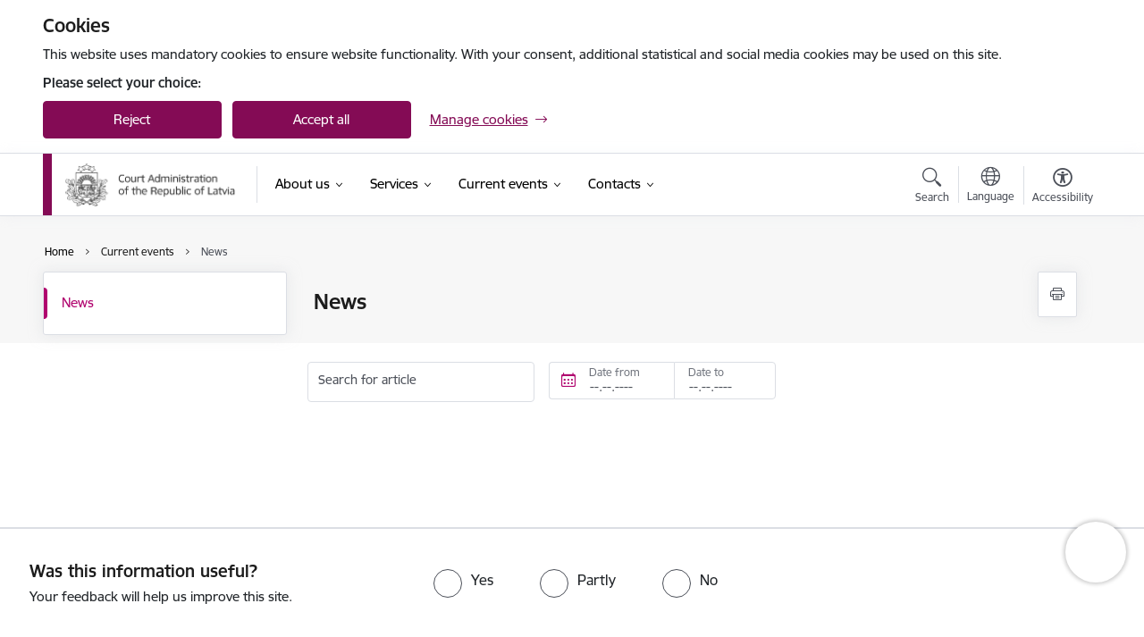

--- FILE ---
content_type: text/html; charset=UTF-8
request_url: https://www.ta.gov.lv/en/articles
body_size: 16258
content:
<!DOCTYPE html>
<html lang="en" dir="ltr" prefix="og: https://ogp.me/ns#" class="hidden">
  <head>
    <meta charset="utf-8" />
<script>window.dataLayer = window.dataLayer || [];function gtag(){dataLayer.push(arguments)};gtag("js", new Date());gtag("set", "developer_id.dMDhkMT", true);gtag("config", "G-1Y0HBSZCQY", {"groups":"default","page_placeholder":"PLACEHOLDER_page_location","allow_ad_personalization_signals":false});</script>
<link rel="canonical" href="https://www.ta.gov.lv/en/articles" />
<meta name="MobileOptimized" content="width" />
<meta name="HandheldFriendly" content="true" />
<meta name="viewport" content="width=device-width, initial-scale=1.0, minimum-scale=1.0" />
<link rel="preload" href="https://www.ta.gov.lv/themes/custom/ministry/assets/fonts/webfonts/356EBC_27_0.woff2" as="font" crossorigin="" />
<link rel="preload" href="https://www.ta.gov.lv/themes/custom/ministry/assets/fonts/webfonts/356EBC_2B_0.woff2" as="font" crossorigin="" />
<link rel="preload" href="https://www.ta.gov.lv/themes/custom/ministry/assets/fonts/webfonts/356EBC_29_0.woff2" as="font" crossorigin="" />
<style>:root {--brand-color: #840B55;--brand-color01: #B0036E;--logo-color: #840B55;}</style>
<style>#sliding-popup.sliding-popup-top { position: fixed; }</style>
<link rel="icon" href="/sites/ta/files/ministrija_32x32px.png" type="image/png" />
<script src="/sites/ta/files/eu_cookie_compliance/eu_cookie_compliance.script.js?t8vfwt" defer></script>
<script>window.a2a_config=window.a2a_config||{};a2a_config.callbacks=[];a2a_config.overlays=[];a2a_config.templates={};</script>

    <title>News | Tiesu administrācija</title>
    <link rel="stylesheet" media="all" href="/sites/ta/files/css/css_dZ631We51WFFulow2QFEu7dCxIqfpwXTHKnXhAuAX8Q.css" />
<link rel="stylesheet" media="all" href="/sites/ta/files/css/css_9Q0cNVRtu1D_7_--9OQG3letlqPsE5Lrxj2rne3YUwY.css" />

    
  </head>
          
      <body data-theme="tieslietu_ministrija" class="theme-authority role--anonymous with-subnav no-sidebar">
    <div id="skip">
      <a href="#content-area" class="visually-hidden focusable skip-link jump-to-main-navigation">
        Skip to page content
      </a>
    </div>
    
      <div class="dialog-off-canvas-main-canvas" data-off-canvas-main-canvas>
    <div class="spinner-border spinner-border-sm ajax-loader hide"></div>


  <!-- ___ MAIN CONTENT GRID LOGIC  -->
                
  
<!-- ___ /MAIN CONTENT GRID LOGIC  -->

<div class="layout-container">

  <!-- ______________________ HEADER _______________________ -->
  <div class="header-wrapper">
  <div id="cookie-element-wrap"></div>
      <header id="header">
      <div class="container">
        <div id="header-region">
            <div id="block-ministry-branding" class="block-system block-ministry-branding">
  
    
                <a href="/en" title="Tiesu administrācija" rel="home" class="site-logo logo-default" tabindex="0">
      <img src="/sites/ta/files/logo_1_eng_1_0.png" alt="Tiesu administrācija" />
    </a>
  
              <a href="/en" title="Tiesu administrācija" rel="home" class="site-logo logo-white" tabindex="0">
      <img src="/sites/ta/files/logo_4_eng_1_0.png" alt="Tiesu administrācija" />
    </a>
  
              <a href="/en" title="Tiesu administrācija" rel="home" class="site-logo logo-black" tabindex="0">
      <img src="/sites/ta/files/logo_1_eng_1_0.png" alt="Tiesu administrācija" />
    </a>
  
              <a href="/en" title="Tiesu administrācija" rel="home" class="site-logo logo-yellow" tabindex="0">
      <img src="/sites/ta/files/mazais-en_0.png" alt="Tiesu administrācija" />
    </a>
  
</div>
<div id="block-menucustomblock" class="settings-tray-editable block-menu-custom block-menucustomblock" data-drupal-settingstray="editable">
  
    
      


<nav class="navbar navbar-expand-xl" aria-label="Main navigation">
  <button class="navbar-toggler" type="button" data-toggle="collapse" data-target="#mobileMenuElement" aria-controls="mobileMenuElement" aria-expanded="false" aria-label="Toggle navigation">
    <span class="fal icon-bars"></span>
    <span class="menu-mobile-text d-none d-sm-block d-md-none d-flex justify-content-center flex-column">
        Menu
    </span>
  </button>

    <div class="menu-mobile-tab">
    <span class="fal icon-bars"></span>
    <span class="navbar-toggler-text">Menu</span>
  </div>

  <div class="collapse navbar-collapse" id="mobileMenuElement">
    <div id="menu-tree-main">

      <div id="menu-tree-mobile">
        <div id="menu-header">
          <div class="close-menu rounded-circle" data-toggle="collapse" data-target="#mobileMenuElement" aria-controls="mobileMenuElement" aria-expanded="false" aria-label="Toggle navigation">
            <span class="icon-times"></span>
          </div>
        </div>

        <div class="menu-mobile-current-title">
          <div class="menu-title"></div>
          <div class="back-menu">
            <div class="back-icon icon-level-back"></div>
            <div class="back-text">Back</div>
          </div>
          <div class="history-tree">
          </div>
        </div>

        <ul class="main-nav">
        </ul>

        <div class="placeholder-user-tools-language"></div>
        <div class="placeholder-user-tools-settings"></div>

        <ul id="nav-initial">
                      <li class=" has-children nav-item">
                              <a href=""   data-uuid="687e6702-2704-46bc-aeb1-ec36009a3306" class="nav-link">
                  About us
                                  </a>
                <ul class="child-nav" data-uuid="687e6702-2704-46bc-aeb1-ec36009a3306">
                                            <li data-uuid="265ae7c0-51b7-4bef-8024-efed04c9d91e" class="nav-item mobile-without-children">
      <a href="/en/node/3951"   class="nav-link">
      Areas of activity
            </a>
    </li>
  
                                            <li data-uuid="04bb5298-05d6-402c-987e-8db82be9b736" class="nav-item mobile-without-children">
      <a href="/en/contacts"   class="nav-link">
      Contacts
            </a>
    </li>
  
                                  </ul>
                          </li>
                      <li class=" has-children nav-item">
                              <a href=""   data-uuid="fef57de0-0ed9-4785-9100-82f3de12590a" class="nav-link">
                  Services
                                  </a>
                <ul class="child-nav" data-uuid="fef57de0-0ed9-4785-9100-82f3de12590a">
                                            <li data-uuid="182c3180-f549-4e0f-8292-d893652e053e" class="nav-item mobile-without-children">
      <a href="/en/node/3963"   class="nav-link">
      Legal aid
            </a>
    </li>
  
                                            <li data-uuid="7cd31776-662e-49bf-b2cf-0800507f6fd2" class="nav-item mobile-without-children">
      <a href="/en/node/4017"   class="nav-link">
      Victim compensation
            </a>
    </li>
  
                                  </ul>
                          </li>
                      <li class="active-trail has-children nav-item">
                              <a href=""   data-uuid="173f8754-1866-4ab1-8ce6-2eb1fe8f6939" class="nav-link">
                  Current events
                                  </a>
                <ul class="child-nav" data-uuid="173f8754-1866-4ab1-8ce6-2eb1fe8f6939">
                                            <li data-uuid="745799de-3f22-401b-abf1-6c357647f794" class="nav-item mobile-without-children">
      <a href="/en/articles"   class="nav-link">
      News
            </a>
    </li>
  
                                  </ul>
                          </li>
                      <li class=" has-children nav-item">
                              <a href=""   data-uuid="0fd2d6a2-da9f-4a7c-abbe-d1821533d54a" class="nav-link">
                  Contacts
                                  </a>
                <ul class="child-nav" data-uuid="0fd2d6a2-da9f-4a7c-abbe-d1821533d54a">
                                            <li data-uuid="a3d717ed-ab95-4eac-9430-87a8e6b397cd" class="nav-item mobile-without-children">
      <a href="/en/contacts"   class="nav-link">
      Contacts of the Authority
            </a>
    </li>
  
                                  </ul>
                          </li>
                  </ul>

      </div>

      <div id="menu-footer">
        <div class="close-menu-bottom rounded-circle" data-toggle="collapse" data-target="#mobileMenuElement" aria-controls="mobileMenuElement" aria-expanded="false" aria-label="Toggle navigation">
          <span class="icon-times"></span>
        </div>
      </div>

      <div id="menu-tree-full" class="level-0">
        <ul class="main-nav">
                                              <li class=" has-children nav-item" data-menu-link="687e6702-2704-46bc-aeb1-ec36009a3306">
            <a href=""  data-uuid="687e6702-2704-46bc-aeb1-ec36009a3306"  class="nav-link">
              <span class="item-title" >About us</span>
              <span class="item-desc"></span>
            </a>
                                                <ul class="child-nav" data-uuid="687e6702-2704-46bc-aeb1-ec36009a3306">
                                                          <li data-parent-uuid="265ae7c0-51b7-4bef-8024-efed04c9d91e" class=" nav-item">
          <a href="/en/node/3951"   data-uuid="265ae7c0-51b7-4bef-8024-efed04c9d91e" class="nav-link">
              <span class="item-title" >Areas of activity</span>
              <span class="item-desc">Activities, functions and key tasks of the authority.</span>
          </a>
          <ul class="child-nav" data-uuid="265ae7c0-51b7-4bef-8024-efed04c9d91e">
                      </ul>
      </li>
      
                                                          <li class="nav-item nav-list-item">
          <a href="/en/contacts"  class="nav-link">
              <span class="item-title" >Contacts</span>
          </a>
      </li>
      
                                      </ul>
                                          </li>
                                              <li class=" has-children nav-item" data-menu-link="fef57de0-0ed9-4785-9100-82f3de12590a">
            <a href=""  data-uuid="fef57de0-0ed9-4785-9100-82f3de12590a"  class="nav-link">
              <span class="item-title" >Services</span>
              <span class="item-desc"></span>
            </a>
                                                <ul class="child-nav" data-uuid="fef57de0-0ed9-4785-9100-82f3de12590a">
                                                          <li class="nav-item nav-list-item">
          <a href="/en/node/3963"  class="nav-link">
              <span class="item-title" >Legal aid</span>
          </a>
      </li>
      
                                                          <li class="nav-item nav-list-item">
          <a href="/en/node/4017"  class="nav-link">
              <span class="item-title" >Victim compensation</span>
          </a>
      </li>
      
                                      </ul>
                                          </li>
                                              <li class="active-trail has-children nav-item" data-menu-link="173f8754-1866-4ab1-8ce6-2eb1fe8f6939">
            <a href=""  data-uuid="173f8754-1866-4ab1-8ce6-2eb1fe8f6939"  class="nav-link">
              <span class="item-title" >Current events</span>
              <span class="item-desc"></span>
            </a>
                                                <ul class="child-nav" data-uuid="173f8754-1866-4ab1-8ce6-2eb1fe8f6939">
                                                          <li class="nav-item nav-list-item">
          <a href="/en/articles"  class="nav-link">
              <span class="item-title" >News</span>
          </a>
      </li>
      
                                      </ul>
                                          </li>
                                              <li class=" has-children nav-item" data-menu-link="0fd2d6a2-da9f-4a7c-abbe-d1821533d54a">
            <a href=""  data-uuid="0fd2d6a2-da9f-4a7c-abbe-d1821533d54a"  class="nav-link">
              <span class="item-title" >Contacts</span>
              <span class="item-desc"></span>
            </a>
                                                <ul class="child-nav" data-uuid="0fd2d6a2-da9f-4a7c-abbe-d1821533d54a">
                                                          <li class="nav-item nav-list-item">
          <a href="/en/contacts"  class="nav-link">
              <span class="item-title" >Contacts of the Authority</span>
          </a>
      </li>
      
                                      </ul>
                                          </li>
                  </ul>
      </div>


    </div>
  </div>
  <div class="mobile-nav-overlay"></div>
</nav>

<div id="menu-full-sublevel-outer-wrapper">
  <div id="menu-full-sublevel-inner-wrapper">
    <div id="menu-full-sublevel">
      <div class="scrollbar-inner">
        <div class="sublevel-contacts"></div>
      </div>
      <div class="sublevel-container">
        <div class="level-1 scrollbar-inner"></div>
        <div class="level-2 scrollbar-inner"></div>
      </div>
      <div class="sublevel-info-container scrollbar-inner">
        <div class="sublevel-content">
          <div class="title"></div>
          <div class="description"></div>
          <div class="read-more-url"></div>
        </div>
        <div class="level-3"></div>
      </div>
    </div>
  </div>
  <div tabindex="0" aria-label="Close menu" class="menu-full-close">
      <span class="icon-times-circle"></span>
      <span class="close-text">Close</span>
  </div>
</div>



  </div>



                      <div id="user-tools-region">
              <div class="user-tools-wrapper">
                <div role="search" id="block-searchheaderblock" class="settings-tray-editable block-custom-search block-searchheaderblock" data-drupal-settingstray="editable">
  
    
      <div id="user-tools-search" data-toggle="collapse" data-target="#header-search" aria-expanded="false" aria-controls="header-search">
    <button aria-label="Open search modal" class="search-link">
        <span class="fal icon-search"> </span>
        <span class="ut-text">Search</span>
    </button>
</div>

  </div>

  <div class="language-switcher-language-url settings-tray-editable" id="block-valoduparsledzejs" role="navigation" data-drupal-settingstray="editable" aria-label="Language switcher">
          
<div id="user-tools-lang">
    <button type="button" class="lang-switcher" aria-label="Open menu to change sites language" aria-expanded="false" aria-controls="lang-options">
        <span class="fal icon-globe"> </span>
        <span class="ut-text" lang="en">Language</span>
    </button>
</div>

<div class="lang-options" id="lang-options">
    
  


  <ul class="links nav">
    <li hreflang="en" data-drupal-link-system-path="jaunumi" class="nav-item is-active"><a href="/en/articles" class="language-link is-active" hreflang="en" data-drupal-link-system-path="jaunumi">English</a></li><li hreflang="lv" data-drupal-link-system-path="jaunumi" class="nav-item"><a href="/lv/jaunumi" class="language-link" hreflang="lv" data-drupal-link-system-path="jaunumi">Latviešu</a></li><li></li>  </ul>

</div>

      </div>
<div role="navigation" aria-label="Accessibility" id="block-accessibilityheader" class="settings-tray-editable block-theme-settings block-accessibilityheader" data-drupal-settingstray="editable">
  
    
      <div class="accessibility-header-container">
  <div id="user-tools-accessibility">
      <button class="search-link accessibility-link" aria-label="Open menu to change font size or contrast of page" aria-expanded="false" aria-controls="access-container">
          <span class="fas icon-contrast"> </span>
          <span class="ut-text">Accessibility</span>
      </button>
    <div class="access-container" id="access-container">

      <div class="access-container-overlay">
        <div class="padding-wrap">
                    <h4 class="accessibility-title">Accessible content</h4>
          <div class="accessible-content-block row">
                        <div class="col-6">
              <a href="/en/node/215?view=easy" class="easy-read-btn">Easy read</a>
            </div>
                                  </div>
          
          <div class="row visual-tools">
            <div class="col-12">
              <h4>Font size</h4>

              <div class="font-size-block">
                <div class="block-btns row">
                  <div class="col-4">
                  <button class="block-btn" data-size="font-size-1-00x" aria-label="Font size 100%">100%</button>
                  </div>
                  <div class="col-4">
                  <button class="block-btn" data-size="font-size-1-25x" aria-label="Font size 150%">150%</button>
                  </div>
                  <div class="col-4">
                  <button class="block-btn" data-size="font-size-1-50x" aria-label="Font size 200%">200%</button>
                  </div>
                </div>
              </div>
            </div>
            <div class="col-12">
              <h4>Contrast</h4>

              <div class="contrast-block">
                <div class="block-btns row">
                  <div class="col-3 px-1">
                    <button class="block-btn" id="contrast-1" data-contrast="contrast-1" aria-label="Default page contrast">
                      <span class="fal icon-eye"></span>
                    </button>
                  </div>
                  <div class="col-3 px-1">
                    <button class="block-btn" id="contrast-2" data-contrast="contrast-2" aria-label="Page contrast white on black">
                      <span class="fal icon-eye"></span>
                    </button>
                  </div>
                  <div class="col-3 px-1">
                    <button class="block-btn" id="contrast-3" data-contrast="contrast-3" aria-label="Page contrast black on yellow">
                      <span class="fal icon-eye"></span>
                    </button>
                  </div>
                  <div class="col-3 px-1">
                    <button class="block-btn" id="contrast-4" data-contrast="contrast-4" aria-label="Page contrast yellow on black">
                      <span class="fal icon-eye"></span>
                    </button>
                  </div>
                </div>
              </div>
            </div>
          </div>
          <h4>Visual tools</h4>
          <div class="text-accessibility d-flex flex-row justify-content-between">
            <div class="text-magnifier block-btns d-none d-md-flex col-6 pl-0">
              <button class="toggle-magnifier block-btn" aria-label="Text magnifier">Text magnifier</button>
            </div>
            <div class="block-btns d-flex col-6 pr-0">
              <button class="focus-bar-mask block-btn" aria-label="Screen mask">Screen mask</button>
            </div>
          </div>
          <div class="row accessibility-footer-btns">
            <div class="accessibility-bottom-buttons">
                          <a class="btn-secondary" href="/en/iespeju-raksturojums">Other settings</a>
                        </div>
            <div class="col-12 close-settings-wrap hide">
              <a href="#" class="close-settings"><span class="icon-times"></span>Close settings</a>
            </div>
          </div>

        </div>

      </div>

    </div>
  </div>
</div>

  </div>


              </div>
            </div>
          
        </div>
      </div>

              <div id="header-search" class="collapse">
          <div class="search-overlay">
            <div class="search-container">
                <div class="custom-header-search-form needs-validation settings-tray-editable block-custom-search block-customheadersearchblock" data-drupal-selector="custom-header-search-form" id="block-customheadersearchblock" data-drupal-settingstray="editable">
  
    
      <div class="header-search">
<form action="/en/articles" method="post" id="custom-header-search-form" accept-charset="UTF-8" class="form">
  

        
<div class="js-form-item form-item js-form-type-search form-item-search js-form-item-search form-group form-element-required floating-label">
  <div>
    
  </div>

    <div class="clearfix">
    
  </div>


  <div class="input-wrap">
    
<input placeholder="Search the site" maxlength="127" minlength="2" data-drupal-selector="edit-search" type="search" id="edit-search" name="search" value="" size="60" class="form-search required form-control" required="required" aria-required="true">

                <label class="form-label js-form-required form-required" for="edit-search">Search the site</label>
  
          </div>



  
  <div class="form-item--error-message"></div>
  </div>
            <input id="search-header-button" data-drupal-selector="edit-submit" type="submit" name="op" value="Search" class="button js-form-submit form-submit btn btn-primary" />
        <div class="search-cancel">
          <a href="#" data-toggle="collapse" data-target="#header-search">Cancel</a>
        </div>
<input autocomplete="off" data-drupal-selector="form-buiqa7v1ja8x1cfhul7ctf-w83b9nbj9or-utnx94w" type="hidden" name="form_build_id" value="form--bUIQa7v1Ja8x1cfHUl7ctf-W83b9NBj9Or-utNx94w" class="form-control">

<input data-drupal-selector="edit-custom-header-search-form" type="hidden" name="form_id" value="custom_header_search_form" class="form-control">

</form>
</div>
  </div>


            </div>
            <div tabindex="0" class="full-close" data-toggle="collapse" data-target="#header-search">
              <span class="icon-times-circle"></span>
              <span class="close-text">Close</span>
            </div>
          </div>
        </div>
          </header><!-- /#header -->
  </div>
  <!-- ______________________ NOTIFICATIONS _______________________ -->

  <div id="notifications">
      </div>

  <!-- ______________________ HEADER INFO _______________________ -->
      <div id="header-info">
      <div class="sliding-filter-header-mobile">
        <div class="site-branding-mobile" id="site-branding-mobile">
          <div class="d-block d-md-none"><div id="block-site-branding-mobile" class="settings-tray-editable block-system block-site-branding-mobile" data-drupal-settingstray="editable">
  
    
                <a href="/en" title="Tiesu administrācija" rel="home" class="site-logo logo-default" tabindex="0">
      <img src="/sites/ta/files/logo_1_eng_1_0.png" alt="Tiesu administrācija" />
    </a>
  
              <a href="/en" title="Tiesu administrācija" rel="home" class="site-logo logo-white" tabindex="0">
      <img src="/sites/ta/files/logo_4_eng_1_0.png" alt="Tiesu administrācija" />
    </a>
  
              <a href="/en" title="Tiesu administrācija" rel="home" class="site-logo logo-black" tabindex="0">
      <img src="/sites/ta/files/logo_1_eng_1_0.png" alt="Tiesu administrācija" />
    </a>
  
              <a href="/en" title="Tiesu administrācija" rel="home" class="site-logo logo-yellow" tabindex="0">
      <img src="/sites/ta/files/mazais-en_0.png" alt="Tiesu administrācija" />
    </a>
  
</div>
</div>
        </div>

        <div class="container">
          <div class="scrollbar-inner nowrap col-xs-12" id ="breadcrumb-scroll">
              <div id="block-ministry-breadcrumbs" class="block-system block-ministry-breadcrumbs">
  
    
        <nav class="breadcrumb" role="navigation" aria-label="Breadcrumb">
    <ol>
          <li>
                  <a href="/en"><div class="breadcrumb-item">Home</div></a>
              </li>
          <li>
                  <div class="breadcrumb-item">Current events</div>
              </li>
          <li>
                  <div class="breadcrumb-item">News</div>
              </li>
        </ol>
  </nav>

  </div>


          </div>
        </div>
      </div>

      <div class="container">
        <div class="row">
          <div class="col-sm-12 offset-lg-3 col-lg-8">
            
  <div id="block-ministry-page-title" class="block-core block-ministry-page-title">
  
    
      
  <h1 class="display-4">News</h1>


<div id="structure-breadcrumbs"></div>


  </div>

          </div>
        </div>
      </div>

    </div>
  
  <!-- ______________________ MAIN _______________________ -->
  <div class="modal-popup-overlay">
  <div class="modal-popup-content-wrap">
    <div class="popup-content-div">
      <button type="button"
              class="close modal-elements"
              aria-label="Close">
      </button>
      <div class="modal-popup-content" role="alert" aria-atomic="true">

      </div>
      <div class="modal-popup-cancel">
        <button type="button"
                class="modal-popup-close modal-elements">
          Close
        </button>
      </div>
    </div>
  </div>
</div>
  <div id="main" role="main">

    <div class="container">
      <div id="content-wrapper">
        <div class="row">
                                                    <div id="sidebar-left" class="col-xs-12 col-lg-3 d-none d-lg-block">
                  <div class="fix-for-slider">
                    <div class="sidebar-content">
                        <nav role="navigation" aria-label="Main navigation english second level"  id="block-mainnavigationenglish" class="settings-tray-editable block block-menu navigation menu--main-en" data-drupal-settingstray="editable">
    
        

  <ul class="nav navbar-nav menu menu-level-0">
      
    <li class="menu-item menu-item--active-trail">
      <a href="/en/articles" data-drupal-link-system-path="jaunumi" class="is-active">News</a>

                    
  
  <div class="menu_link_content menu-link-contentmain-en view-mode-default menu-dropdown menu-dropdown-0 menu-type-default">
              
      </div>



          </li>
    </ul>


  </nav>


                    </div>
                  </div>
                </div>
                                    
          <section id="content" role="region" class="col-sm-12 col-lg-8">

<div id="content-header">
              
              

              
              
              

              
              
            </div><!-- /#content-header -->

            <div id="content-area">
                <div data-drupal-messages-fallback class="hidden"></div>
<div class="views-exposed-form bef-exposed-form row view-custom-filters responsive-view-filters needs-validation settings-tray-editable block-views block-exposedformarticlespage-1" data-bef-auto-submit-full-form="" data-bef-auto-submit="" data-bef-auto-submit-delay="500" data-drupal-selector="views-exposed-form-articles-page-1" id="block-exposedformarticlespage-1" data-drupal-settingstray="editable">
  
    
      
<form action="/en/articles" method="get" id="views-exposed-form-articles-page-1" accept-charset="UTF-8" class="form">
  <div class="col-sm-12 col-lg-12 col-xl-4 view-custom-main-filter search-box-filter">

        
<div class="js-form-item form-item js-form-type-textfield form-item-title js-form-item-title form-group floating-label">
  <div>
    
  </div>

    <div class="clearfix">
    
  </div>


  <div class="input-wrap">
    
<input placeholder="Search for article" data-drupal-selector="edit-title" class="form-autocomplete form-textfield form-control" data-autocomplete-path="/en/text-field-autocomplete/article/title" type="text" id="edit-title--2" name="title" value="" size="30" maxlength="127">

                <label class="form-label" for="edit-title--2">Search for article</label>
  
          </div>



  
  <div class="form-item--error-message"></div>
  </div>
</div><div class="mobile-filter-dropdown-button hidden-filters"> <span class="dropdown-button" tabindex="0">Advanced search</span></div><div class="form-type-date-range col-sm-12 col-xl-4 clearfix js-form-wrapper form-wrapper" data-drupal-selector="edit-created-wrapper" id="edit-created-wrapper--3"><div><i class="fal icon-calendar"></i>

  
<div class="js-form-item form-item js-form-type-textfield form-item-created-min js-form-item-created-min form-group">
  <div>
    
  </div>

    <div class="clearfix">
    
  </div>


  <div class="input-wrap">
    
<input autocomplete="off" class="min-date date-range-input form-textfield form-control" data-drupal-selector="edit-created-min" type="text" id="edit-created-min--2" name="created[min]" value="" size="30" maxlength="128">

                <label class="form-label" for="edit-created-min--2">Date from</label>
  
          </div>



  
  <div class="form-item--error-message"></div>
  </div>


  
<div class="js-form-item form-item js-form-type-textfield form-item-created-max js-form-item-created-max form-group">
  <div>
    
  </div>

    <div class="clearfix">
    
  </div>


  <div class="input-wrap">
    
<input autocomplete="off" class="max-date date-range-input form-textfield form-control" data-drupal-selector="edit-created-max" type="text" id="edit-created-max--2" name="created[max]" value="" size="30" maxlength="128">

                <label class="form-label" for="edit-created-max--2">Date to</label>
  
          </div>



  
  <div class="form-item--error-message"></div>
  </div>
</div></div>
<div class="form-type-submit main-filter-submit-btn col-sm-12 col-xl-4"><div data-drupal-selector="edit-actions" class="form-actions js-form-wrapper form-wrapper" id="edit-actions--2">            <input data-bef-auto-submit-click="" class="js-hide button js-form-submit form-submit btn btn-primary" data-drupal-selector="edit-submit-articles-2" type="submit" id="edit-submit-articles--2" value="Select" /></div>
</div><div class="filter-controlls js-form-wrapper form-wrapper" data-drupal-selector="edit-clear-option-container" id="edit-clear-option-container--2"><ul class="tag-wraper"></ul><div class="clear-option-div js-form-wrapper form-wrapper" data-drupal-selector="edit-clear-button-container" id="edit-clear-button-container--2"><button class="clear-option" type="button" aria-label="Clear all applied filters" data-drupal-selector="edit-clear-option">Clear filters</button>
</div>
</div>


</form>

  </div>

  <div class="block block--ministry-content block--system-main">

  
    

            <div class="views-element-container"><div class="articles--teaser js-view-dom-id-1b42e9ac04194b7bea9479d56db68e0876aaf8db89403de3f2e3643146fe6641">
  
  
  

  
  

  <div class="articles-wrapper">
    
    
  </div>


  

  
  

  
  
</div>
</div>

      
  </div>


            </div>

          </section><!-- /#content -->

                                    <div id="sidebar-right" class="col-xs-12 col-sm-12 col-md-12 col-lg-1 col-xl-1 ">
                <div class="fix-for-slider">
                  <div class="sidebar-content">
                      <div id="block-contenttools--2" class="settings-tray-editable block-content-alter block-contenttools--2" data-drupal-settingstray="editable">
  
    
      <div class="content-tools-block" role="navigation" aria-label="toolbar">
  <div>
    <a href="#" aria-label="Print page" class="content-tools-row print" data-toggle="tooltip" data-placement="left" title="Print">
      <span class="ct-icon fal icon-print"></span>
      <span class="content-tools-text">Print page</span>
    </a>
  </div>
  </div>

<div id="share-modal-popup-content">
  <div class="content-tools-share">
    <div class="content-tools-share-content">
      <h3 class="share-title">Share this page content!</h3>
      <div class="share-info">Choose a social network where you want to share the content of this page.</div>
      
      </div>
    </div>
</div>

  </div>


                  </div>
                </div>
              </div>
                              </div><!-- /.row -->

      </div><!-- /#content-wrapper -->
    </div><!-- /.container -->
  </div><!-- /#main -->

  <!-- ______________________ FOOTER _______________________ -->

      <footer id="footer">
      <div id="footer-region">
          <div class="views-element-container settings-tray-editable block-views block-banners-block" id="block-banners-block" data-drupal-settingstray="editable">
  
    
      <div>        <div class="banners-slider banner-size-small js-view-dom-id-7231a6d7f9b0f2a1e0c8f365ee7c33d963d8101278b7a7ede3290835343bea68">
      
      
      

      
      
      

            

      
      

      
      
    </div>
</div>

  </div>
<div id="block-webform" class="settings-tray-editable block-webform" data-drupal-settingstray="editable">
  
    
      <span id="webform-submission-website-rating-form-ajax-content"></span><div id="webform-submission-website-rating-form-ajax" class="webform-ajax-form-wrapper" data-effect="fade" data-progress-type="fullscreen"><form class="webform-submission-form webform-submission-add-form webform-submission-website-rating-form webform-submission-website-rating-add-form js-webform-details-toggle webform-details-toggle needs-validation" data-drupal-selector="webform-submission-website-rating-add-form" novalidate="novalidate" action="/en/articles" method="post" id="webform-submission-website-rating-add-form" accept-charset="UTF-8">
  
  <fieldset class="main-wrapper js-webform-type-fieldset webform-type-fieldset js-form-item form-item js-form-wrapper form-wrapper card" data-drupal-selector="edit-wrapper" id="edit-wrapper">
      <div class="card-header">
    <legend class="m-0">
      <span class="fieldset-legend">
                  <label>
            Wrapper
          </label>
        </span>
    </legend>
  </div>

      <div class="card-body fieldset-wrapper">
  
    
    
    <fieldset data-drupal-selector="edit-main-warp" id="edit-main-warp" class="js-webform-type-fieldset webform-type-fieldset js-form-item form-item js-form-wrapper form-wrapper card">
      <div class="card-header">
    <legend class="m-0">
      <span class="fieldset-legend">
                  <label>
            Main warp
          </label>
        </span>
    </legend>
  </div>

      <div class="card-body fieldset-wrapper">
  
    
    
    <fieldset class="container js-webform-type-fieldset webform-type-fieldset js-form-item form-item js-form-wrapper form-wrapper card" data-drupal-selector="edit-div-wrapper" id="edit-div-wrapper">
      <div class="card-header">
    <legend class="m-0">
      <span class="visually-hidden fieldset-legend">
                  <label>
            Div Wrapper
          </label>
        </span>
    </legend>
  </div>

      <div class="card-body fieldset-wrapper">
  
    
    
    <fieldset class=" webfom-left-div js-webform-type-fieldset webform-type-fieldset js-form-item form-item js-form-wrapper form-wrapper card" data-drupal-selector="edit-field-group" id="edit-field-group">
      <div class="card-header">
    <legend class="m-0">
      <span class="visually-hidden fieldset-legend">
                  <label>
            Text Wrapper on left
          </label>
        </span>
    </legend>
  </div>

      <div class="card-body fieldset-wrapper">
  
    
    
    


<div class="bold-custom-text js-form-item form-item js-form-type-processed-text form-item- js-form-item- form-no-label form-group" id="edit-processed-text">
  <div>
    
  </div>

    <div class="clearfix">
    
  </div>


  <div class="input-wrap">
    <p>Was this information useful?</p>
          
          </div>



  
  <div class="form-item--error-message"></div>
  </div>



<div class="simple-custom-text js-form-item form-item js-form-type-processed-text form-item- js-form-item- form-no-label form-group" id="edit-processed-text-01">
  <div>
    
  </div>

    <div class="clearfix">
    
  </div>


  <div class="input-wrap">
    <p>Your feedback will help us improve this site.</p>
          
          </div>



  
  <div class="form-item--error-message"></div>
  </div>


    
    <div class="form-item--error-message"></div>

    
    
  </div>
</fieldset>
<fieldset class=" webfom-right-div mt-10 js-webform-type-fieldset webform-type-fieldset js-form-item form-item js-form-wrapper form-wrapper card" data-drupal-selector="edit-wrapper-2" id="edit-wrapper-2">
      <div class="card-header">
    <legend class="m-0">
      <span class="visually-hidden fieldset-legend">
                  <label>
            Question Wrapper on right
          </label>
        </span>
    </legend>
  </div>

      <div class="card-body fieldset-wrapper">
  
    
    
    <fieldset data-drupal-selector="edit-was-this-information-helpful" data-webform-states-no-clear id="edit-was-this-information-helpful--wrapper" class="radios--wrapper fieldgroup form-composite webform-composite-hidden-title required js-webform-type-radios webform-type-radios js-form-item form-item js-form-wrapper form-wrapper card form-element-required">
      <div class="card-header">
    <legend id="edit-was-this-information-helpful--wrapper-legend" class="m-0">
      <span class="visually-hidden fieldset-legend js-form-required form-required">
                  <label>
            Was this information useful?
          </label>
        </span>
    </legend>
  </div>

      <div class="card-body fieldset-wrapper">
  
    
    
    <div id="edit-was-this-information-helpful" class="js-webform-radios webform-options-display-one-column form-radios">
<div class="js-form-item form-item form-check form-type-radio js-form-type-radio form-item-was-this-information-helpful js-form-item-was-this-information-helpful">
  
<input data-drupal-selector="edit-was-this-information-helpful-j" type="radio" id="edit-was-this-information-helpful-j" name="was_this_information_helpful" value="Jā" class="form-radio form-check-input">


        <label class="form-check-label option" for="edit-was-this-information-helpful-j">
      <span class="label-text">Yes</span>
    </label>
  

  
  </div>

<div class="js-form-item form-item form-check form-type-radio js-form-type-radio form-item-was-this-information-helpful js-form-item-was-this-information-helpful">
  
<input data-drupal-selector="edit-was-this-information-helpful-daji" type="radio" id="edit-was-this-information-helpful-daji" name="was_this_information_helpful" value="Daļēji" class="form-radio form-check-input">


        <label class="form-check-label option" for="edit-was-this-information-helpful-daji">
      <span class="label-text">Partly</span>
    </label>
  

  
  </div>

<div class="js-form-item form-item form-check form-type-radio js-form-type-radio form-item-was-this-information-helpful js-form-item-was-this-information-helpful">
  
<input data-drupal-selector="edit-was-this-information-helpful-n" type="radio" id="edit-was-this-information-helpful-n" name="was_this_information_helpful" value="Nē" class="form-radio form-check-input">


        <label class="form-check-label option" for="edit-was-this-information-helpful-n">
      <span class="label-text">No</span>
    </label>
  

  
  </div>

<div class="js-form-item form-item form-check form-type-radio js-form-type-radio form-item-was-this-information-helpful js-form-item-was-this-information-helpful">
  
<input data-drupal-selector="edit-was-this-information-helpful-cancel" type="radio" id="edit-was-this-information-helpful-cancel" name="was_this_information_helpful" value="Cancel" class="form-radio form-check-input">


        <label class="form-check-label option" for="edit-was-this-information-helpful-cancel">
      <span class="label-text">No</span>
    </label>
  

  
  </div>
</div>


    
    <div class="form-item--error-message"></div>

    
    
  </div>
</fieldset>


    
    <div class="form-item--error-message"></div>

    
    
  </div>
</fieldset>


    
    <div class="form-item--error-message"></div>

    
    
  </div>
</fieldset>
<fieldset class="response-wrapper-div js-webform-type-fieldset webform-type-fieldset js-form-item form-item js-form-wrapper form-wrapper card" data-drupal-selector="edit-response-wrapper" id="edit-response-wrapper">
      <div class="card-header">
    <legend class="m-0">
      <span class="fieldset-legend">
                  <label>
            Response Wrapper
          </label>
        </span>
    </legend>
  </div>

      <div class="card-body fieldset-wrapper">
  
    
    
    

        
<div class="js-webform-states-hidden js-form-item form-item js-form-type-textarea form-item-how-can-we-improve-it js-form-item-how-can-we-improve-it form-group floating-label">
  <div>
    <div id="edit-how-can-we-improve-it--description" class="webform-element-description"><p>Please provide feedback on the content of this page.</p>

<p>If you would like to contact us: <a href="https://www.ta.gov.lv/en/contacts">Contacts</a></p></div>

  </div>

    <div class="clearfix">
    
  </div>


  <div class="input-wrap">
    <textarea class="container form-textarea form-control" data-drupal-selector="edit-how-can-we-improve-it" aria-describedby="edit-how-can-we-improve-it--description" data-drupal-states="{&quot;visible&quot;:[{&quot;.webform-submission-website-rating-add-form :input[name=\u0022was_this_information_helpful\u0022]&quot;:{&quot;value&quot;:&quot;J\u0101&quot;}},&quot;or&quot;,{&quot;.webform-submission-website-rating-add-form :input[name=\u0022was_this_information_helpful\u0022]&quot;:{&quot;value&quot;:&quot;Da\u013c\u0113ji&quot;}},&quot;or&quot;,{&quot;.webform-submission-website-rating-add-form :input[name=\u0022was_this_information_helpful\u0022]&quot;:{&quot;value&quot;:&quot;N\u0113&quot;}}]}" id="edit-how-can-we-improve-it" name="how_can_we_improve_it" rows="5" cols="60" maxlength="3000"></textarea>

                <label class="form-label" for="edit-how-can-we-improve-it">You can leave a comment here</label>
  
          </div>



  
  <div class="form-item--error-message"></div>
  </div>


        
<div class="js-webform-states-hidden js-form-item form-item js-form-type-email form-item-submitters-email js-form-item-submitters-email form-group floating-label">
  <div>
    
  </div>

    <div class="clearfix">
    
  </div>


  <div class="input-wrap">
    
<input data-drupal-selector="edit-submitters-email" type="email" id="edit-submitters-email" name="submitters_email" value="" size="60" maxlength="254" class="form-email form-control" data-drupal-states="{&quot;visible&quot;:[{&quot;.webform-submission-website-rating-add-form :input[name=\u0022was_this_information_helpful\u0022]&quot;:{&quot;value&quot;:&quot;J\u0101&quot;}},&quot;or&quot;,{&quot;.webform-submission-website-rating-add-form :input[name=\u0022was_this_information_helpful\u0022]&quot;:{&quot;value&quot;:&quot;Da\u013c\u0113ji&quot;}},&quot;or&quot;,{&quot;.webform-submission-website-rating-add-form :input[name=\u0022was_this_information_helpful\u0022]&quot;:{&quot;value&quot;:&quot;N\u0113&quot;}}]}">

                <label class="form-label" for="edit-submitters-email">You can leave an E-mail address here</label>
  
          </div>



  
  <div class="form-item--error-message"></div>
  </div>
<div class="js-webform-states-hidden js-form-wrapper" data-drupal-states="{&quot;visible&quot;:[{&quot;.webform-submission-website-rating-add-form :input[name=\u0022was_this_information_helpful\u0022]&quot;:{&quot;value&quot;:&quot;J\u0101&quot;}},&quot;or&quot;,{&quot;.webform-submission-website-rating-add-form :input[name=\u0022was_this_information_helpful\u0022]&quot;:{&quot;value&quot;:&quot;Da\u013c\u0113ji&quot;}},&quot;or&quot;,{&quot;.webform-submission-website-rating-add-form :input[name=\u0022was_this_information_helpful\u0022]&quot;:{&quot;value&quot;:&quot;N\u0113&quot;}}]}">


<div class="js-form-item form-item js-form-type-processed-text form-item- js-form-item- form-no-label form-group" id="edit-processed-text-04">
  <div>
    
  </div>

    <div class="clearfix">
    
  </div>


  <div class="input-wrap">
    <p>Information about data processing can be found in the <a href="https://www.ta.gov.lv/en/node/17">Privacy policy</a> section</p>
          
          </div>



  
  <div class="form-item--error-message"></div>
  </div>
</div><fieldset class="buttons-wrap-div js-webform-type-fieldset webform-type-fieldset js-form-item form-item js-form-wrapper form-wrapper card" data-drupal-selector="edit-buttons-wrap" id="edit-buttons-wrap">
      <div class="card-header">
    <legend class="m-0">
      <span class="fieldset-legend">
                  <label>
            Buttons wrap
          </label>
        </span>
    </legend>
  </div>

      <div class="card-body fieldset-wrapper">
  
    
    
    <div class="js-webform-states-hidden js-form-wrapper" data-drupal-states="{&quot;visible&quot;:[{&quot;.webform-submission-website-rating-add-form :input[name=\u0022was_this_information_helpful\u0022]&quot;:{&quot;value&quot;:&quot;J\u0101&quot;}},&quot;or&quot;,{&quot;.webform-submission-website-rating-add-form :input[name=\u0022was_this_information_helpful\u0022]&quot;:{&quot;value&quot;:&quot;Da\u013c\u0113ji&quot;}},&quot;or&quot;,{&quot;.webform-submission-website-rating-add-form :input[name=\u0022was_this_information_helpful\u0022]&quot;:{&quot;value&quot;:&quot;N\u0113&quot;}}]}">


<div class="cancel-rating js-form-item form-item js-form-type-processed-text form-item- js-form-item- form-no-label form-group" id="edit-processed-text-03">
  <div>
    
  </div>

    <div class="clearfix">
    
  </div>


  <div class="input-wrap">
    
          
          </div>



  
  <div class="form-item--error-message"></div>
  </div>
</div><div class="suggest-btn-wrap js-webform-states-hidden form-actions webform-actions js-form-wrapper form-wrapper" data-drupal-selector="edit-actions" data-drupal-states="{&quot;visible&quot;:[{&quot;.webform-submission-website-rating-add-form :input[name=\u0022was_this_information_helpful\u0022]&quot;:{&quot;value&quot;:&quot;Da\u013c\u0113ji&quot;}},&quot;or&quot;,{&quot;.webform-submission-website-rating-add-form :input[name=\u0022was_this_information_helpful\u0022]&quot;:{&quot;value&quot;:&quot;J\u0101&quot;}},&quot;or&quot;,{&quot;.webform-submission-website-rating-add-form :input[name=\u0022was_this_information_helpful\u0022]&quot;:{&quot;value&quot;:&quot;N\u0113&quot;}}]}" id="edit-actions--2">            <input class="webform-button--submit button button--primary js-form-submit form-submit btn btn-primary" data-drupal-selector="edit-actions-submit" data-disable-refocus="true" type="submit" id="edit-actions-submit" name="op" value="Submit" />
</div>


    
    <div class="form-item--error-message"></div>

    
    
  </div>
</fieldset>


    
    <div class="form-item--error-message"></div>

    
    
  </div>
</fieldset>


    
    <div class="form-item--error-message"></div>

    
    
  </div>
</fieldset>


    
    <div class="form-item--error-message"></div>

    
    
  </div>
</fieldset>

<input autocomplete="off" data-drupal-selector="form-aieekc1rmcluwxgcceewngnracqz4v55vzeqvkzbn2m" type="hidden" name="form_build_id" value="form-aiEekC1RMcluWxgcCeewngNracQZ4v55VZeqvkzbN2M" class="form-control">

<input data-drupal-selector="edit-webform-submission-website-rating-add-form" type="hidden" name="form_id" value="webform_submission_website_rating_add_form" class="form-control">
<div class="url-textfield js-form-wrapper form-wrapper" style="display: none !important;">

        
<div class="js-form-item form-item js-form-type-textfield form-item-url js-form-item-url form-group floating-label">
  <div>
    
  </div>

    <div class="clearfix">
    
  </div>


  <div class="input-wrap">
    
<input autocomplete="off" data-drupal-selector="edit-url" type="text" id="edit-url" name="url" value="" size="20" maxlength="128" class="form-textfield form-control">

                <label class="form-label" for="edit-url">Leave this field blank</label>
  
          </div>



  
  <div class="form-item--error-message"></div>
  </div>
</div>


  
</form>

</div>
  </div>
<div class="newsletter-subscription-form needs-validation settings-tray-editable block-tvp-newsletter block-newslettersignupblock" data-drupal-selector="newsletter-subscription-form" id="block-newslettersignupblock" data-drupal-settingstray="editable">
  
    
      <div class="subscribe-form"><div class="container"><div class="row">
<form action="/en/articles" method="post" id="newsletter-subscription-form" accept-charset="UTF-8" class="form">
  <div class="col-sm-12 col-lg-6 col-xl-6 notice-text"><h3 class="bold-notice">Be the first to find out!</h3><span class="notice">Apply for news in your email.</span></div><div class="col-sm-12 col-lg-6 col-xl-6">
<input data-drupal-selector="edit-themes" type="hidden" name="themes" value="All news" class="form-control">
<div class="form-fields">

        
<div class="js-form-item form-item js-form-type-email form-item-email js-form-item-email form-group form-element-required floating-label">
  <div>
    
  </div>

    <div class="clearfix">
    
  </div>


  <div class="input-wrap">
    
<input placeholder="Your email address" autocomplete="email" aria-label="Sign up for sites newsletter email input field" data-drupal-selector="edit-email" type="email" id="edit-email" name="email" value="" size="60" maxlength="254" class="form-email required form-control" required="required" aria-required="true">

                <label class="form-label js-form-required form-required" for="edit-email">Your email address</label>
  
          </div>



  
  <div class="form-item--error-message"></div>
  </div>
<div id="newsletter-result-message" aria-live="polite"></div>            <input aria-label="Sign up for sites newsletter" data-drupal-selector="edit-submit" type="submit" id="edit-submit--2" name="op" value="Subscribe" class="button js-form-submit form-submit btn" /></div></div>
<input autocomplete="off" data-drupal-selector="form-nay-fj06aa9qx6glxzbtwhbeinskzhrn5o3bdhhnt78" type="hidden" name="form_build_id" value="form-Nay_fj06Aa9Qx6glxzbTwhbeINsKZHRn5o3BdhhnT78" class="form-control">

<input data-drupal-selector="edit-newsletter-subscription-form" type="hidden" name="form_id" value="newsletter_subscription_form" class="form-control">

</form>
</div></div></div>
  </div>
<div id="block-virtualassistant" class="settings-tray-editable block-virtual-assistant block-virtualassistant" data-drupal-settingstray="editable">
  
    
          <div id="webchat" tabindex="0"></div>

  </div>
<div id="block-footerblock" class="settings-tray-editable block-front-page block-footerblock" data-drupal-settingstray="editable">
  
    
      <div class="footer-info container">
  <div class="row">
    <div class="col-sm-12 col-lg-6 col-xl-6 footer-div-section footer-div-section-left">
            <div class="row">
                  <div class="col-sm-12 col-lg-6 col-xl-6 footer-div" role="navigation" aria-labelledby="quick-links">
            <h4 id="quick-links">Quick links</h4>
            



<ul class="front_page__front-page-quick-links">
      <li><a href="/en/vacancies">Vacancies</a></li>
      <li><a href="/en/purchases">Procurements</a></li>
      <li><a href="/en/projects">Projects</a></li>
      <li><span>About us</span></li>
  </ul>

          </div>
        
                  <div class="col-sm-12 col-lg-6 col-xl-6 footer-div" role="navigation" aria-labelledby="useful">
            <h4 id="useful">Useful</h4>
            



<ul class="front_page__front-page-useful">
      <li><span>Privacy Policy</span></li>
      <li><a href="/en/capability-characteristics">Accessibility notification</a></li>
      <li><a href="/en/lapas-karte">Site map</a></li>
    <li>
    <a class="reopen-cookies" href="/en/cookies" tabIndex="0">Changing cookie preferences</a>
  </li>
</ul>

          </div>
                </div>
        </div>

    <div class="col-sm-12 col-lg-6 col-xl-6 footer-div-section footer-div-section-right">
      <div class="row">
                <div class="col-sm-12 col-lg-6 col-xl-6 footer-div contacts-div" role="navigation" aria-labelledby="footer-contacts">
            <h4 id="footer-contacts">Contacts</h4>
            <ul>
                              <li>






      <div class="institution_contacts__institution-main-new-phone">
              <div>
<div  class="field__item field-phone">
  <a href="tel:+371 67063800" aria-label="Phone number: +371 67063800">+371 67063800</a>
  </div>
</div>
          </div>
  </li>
                              <li>

            <div class="field-email"><span class="spamspan"><span class="u">pasts</span> [at] <span class="d">ta.gov.lv</span></span></div>
      </li>
                              <li>






            <div class="institution_contacts__institution-address"><a href="/en" data-latitude="506643" data-longitude="312617" class="geo-location-url" target="_blank">Antonijas iela 6, Rīga, LV - 1010</a></div>
      </li>
                              <li></li>
              
                              <li>
                      <div class="e-address-small d-flex">
        <a href="https://latvija.gov.lv/KDV/Write/NewMessage?address=_DEFAULT@90001672316"
           data-external-link="TRUE"
           target="_blank"
           aria-describedby="tooltip-eaddress-httpslatvijagovlvkdvwritenewmessageaddress-default90001672316">
            E-address
        </a>
                                            

<div class="c_tooltip ">
  <a
    href="#"
    aria-label="More information"
    class="c_tooltip-btn icon-information"
    aria-describedby="tooltip-eaddress-httpslatvijagovlvkdvwritenewmessageaddress-default90001672316"
    aria-expanded="false"
  >
      </a>
  <div
    class="c_tooltip-text "
    id="tooltip-eaddress-httpslatvijagovlvkdvwritenewmessageaddress-default90001672316"
    role="tooltip"
    aria-live="polite"
    hidden
  >
    <button type="button" class="icon-times close-tooltip" aria-label="Close"></button>
    <div class="c_tooltip-text__content">
      E-address or official electronic address, is a personalized mailbox on the <a data-external-link='TRUE' href='https://latvija.gov.lv/KDV/Mailbox/'>Latvija.gov.lv</a> portal for secure communication with institution.
    </div>
  </div>
</div>
            </div>
                </li>
                          </ul>

                          <a href="/en/contacts" class="btn btn-secondary">All contacts</a>
                      </div>

      
            </div>
    </div>
  </div>
</div>

  </div>
<div class="copyrightblock settings-tray-editable block-front-page block-copyrightblock--2" id="block-copyrightblock--2" data-drupal-settingstray="editable">
  
    
      <div class='copyright-wrap'><div>&#169; 2026 Tiesu administrācija, all rights of published content reserved.</div><div>&#169; 2020 Valsts kanceleja, all rights reserved for the Unified Web Platform.</div></div>
  </div>


      </div>
    </footer><!-- /#footer -->
  
</div><!-- /.layout-container -->

  </div>

    
    <script type="application/json" data-drupal-selector="drupal-settings-json">{"path":{"baseUrl":"\/","scriptPath":null,"pathPrefix":"en\/","currentPath":"jaunumi","currentPathIsAdmin":false,"isFront":false,"currentLanguage":"en","themeUrl":"themes\/custom\/ministry"},"pluralDelimiter":"\u0003","suppressDeprecationErrors":true,"ajaxPageState":{"libraries":"addtoany\/addtoany.front,auto_popup\/popup,better_exposed_filters\/auto_submit,better_exposed_filters\/general,better_exposed_filters\/select_all_none,ckeditor_tooltip\/ckeditor_tooltip,content_alter\/autocomplete_titles,content_alter\/content_tools_block,content_alter\/filter_cleaner,content_alter\/jquery_basictable,content_alter\/mobile_filters,cookie_manager\/block_ga,cookie_manager\/cookies,core\/drupal.ajax,core\/drupal.autocomplete,core\/drupal.states,core\/internal.jquery.form,custom_search\/header_search,date_range_picker\/filter-form,eu_cookie_compliance\/eu_cookie_compliance_bare,external_link_popup\/dialog,geolatvija_field\/generate_url,google_analytics\/google_analytics,menu_custom\/menu,ministry\/c-tooltip,ministry\/style,multi_site_extra\/alters,quiz\/styles,radix\/style,spamspan\/obfuscate,system\/base,theme_settings\/accessibility_header_block,tvp_newsletter\/subscibe_list,views\/views.ajax,views\/views.module,views_ajax_history\/history,virtual_assistant\/virtual_assistant,webform\/webform.ajax,webform\/webform.composite,webform\/webform.dialog,webform\/webform.element.details.save,webform\/webform.element.details.toggle,webform\/webform.element.message,webform\/webform.element.options,webform\/webform.form,webform_alter\/international_telephone_input,webform_alter\/webform_alter,webform_alter\/website_rating","theme":"ministry","theme_token":null},"ajaxTrustedUrl":{"form_action_p_pvdeGsVG5zNF_XLGPTvYSKCf43t8qZYSwcfZl2uzM":true,"\/en\/articles?category%5B58%5D=58\u0026page=19\u0026ajax_form=1":true,"\/en\/articles":true},"auto_popup_request_uri":"\/en\/articles","auto_popup_ajax_url":"https:\/\/www.ta.gov.lv\/en\/ajax\/auto_popup\/content","auto_popup_ajax_showed_url":"https:\/\/www.ta.gov.lv\/en\/ajax\/auto_popup\/showed","popup_settings":{"title":"Inform\u0113jam!","body":"\u003Cp\u003E\u003Cstrong\u003EYou are on your way to:\u003C\/strong\u003E [%external_link%]\u003C\/p\u003E\r\n\r\n\u003Cp\u003E\u003Cstrong\u003EDo you want to visit it?\u003C\/strong\u003E\u003C\/p\u003E\r\n"},"google_analytics":{"account":"G-1Y0HBSZCQY","trackOutbound":true,"trackMailto":true,"trackTel":true,"trackDownload":true,"trackDownloadExtensions":"7z|aac|arc|arj|asf|asx|avi|bin|csv|doc(x|m)?|dot(x|m)?|exe|flv|gif|gz|gzip|hqx|jar|jpe?g|js|mp(2|3|4|e?g)|mov(ie)?|msi|msp|pdf|phps|png|ppt(x|m)?|pot(x|m)?|pps(x|m)?|ppam|sld(x|m)?|thmx|qtm?|ra(m|r)?|sea|sit|tar|tgz|torrent|txt|wav|wma|wmv|wpd|xls(x|m|b)?|xlt(x|m)|xlam|xml|z|zip"},"webform":{"dialog":{"options":{"narrow":{"title":"Narrow","width":600},"normal":{"title":"Norm\u0101ls","width":800},"wide":{"title":"Wide","width":1000}}}},"eu_cookie_compliance":{"cookie_policy_version":"1.0.0","popup_enabled":true,"popup_agreed_enabled":false,"popup_hide_agreed":false,"popup_clicking_confirmation":false,"popup_scrolling_confirmation":false,"popup_html_info":"\u003Cdiv aria-labelledby=\u0022popup-text\u0022  class=\u0022eu-cookie-compliance-banner eu-cookie-compliance-banner-info eu-cookie-compliance-banner--categories\u0022\u003E\n  \u003Cdiv class=\u0022popup-content info cookie-block-wrap container\u0022\u003E\n\n    \u003Cdiv id=\u0022popup-text\u0022 class=\u0022cke_editable cookie-description\u0022 role=\u0022document\u0022\u003E\n      \u003Ch2 class=\u0022cookie-title\u0022\u003ECookies\u003C\/h2\u003E\n      \u003Cp\u003EThis website uses mandatory cookies to ensure website functionality. With your consent, additional statistical and social media cookies may be used on this site.\u003C\/p\u003E\n    \u003C\/div\u003E\n\n    \u003Cspan class=\u0022cookie-info-text\u0022\u003EPlease select your choice:\u003C\/span\u003E\n    \n          \u003Cdiv id=\u0022eu-cookie-compliance-categories\u0022 class=\u0022eu-cookie-compliance-categories\u0022\u003E\n                  \u003Cdiv class=\u0022eu-cookie-compliance-category\u0022\u003E\n            \u003Cdiv\u003E\n              \u003Cinput type=\u0022checkbox\u0022 name=\u0022cookie-categories\u0022 class=\u0022eu-cookie-compliance-category-checkbox\u0022 id=\u0022cookie-category-statistics\u0022\n                     value=\u0022statistics\u0022\n                                           \u003E\n              \u003Clabel for=\u0022cookie-category-statistics\u0022\u003EStatistical cookies\u003C\/label\u003E\n            \u003C\/div\u003E\n          \u003C\/div\u003E\n                  \u003Cdiv class=\u0022eu-cookie-compliance-category\u0022\u003E\n            \u003Cdiv\u003E\n              \u003Cinput type=\u0022checkbox\u0022 name=\u0022cookie-categories\u0022 class=\u0022eu-cookie-compliance-category-checkbox\u0022 id=\u0022cookie-category-social_media\u0022\n                     value=\u0022social_media\u0022\n                                           \u003E\n              \u003Clabel for=\u0022cookie-category-social_media\u0022\u003ESocial media cookies\u003C\/label\u003E\n            \u003C\/div\u003E\n          \u003C\/div\u003E\n                      \u003C\/div\u003E\n    \n    \u003Cdiv id=\u0022popup-buttons\u0022 class=\u0022cookie-compliance-buttons\u0022\u003E\n      \u003Cdiv class=\u0022cookie-button-wrapper\u0022\u003E\n        \u003Cbutton type=\u0022button\u0022 class=\u0022eu-cookie-compliance-default-button eu-cookie-compliance-reject-button btn btn-primary\u0022\u003EReject\u003C\/button\u003E\n\n        \u003Cbutton type=\u0022button\u0022 class=\u0022agree-button eu-cookie-compliance-default-button btn btn-primary\u0022\u003EAccept all\u003C\/button\u003E\n      \u003C\/div\u003E\n      \n              \u003Ca class=\u0022open-cookies-page\u0022 href=\u0022\/en\/cookies\u0022 tabIndex=\u00220\u0022\u003E\u003Cspan\u003EManage cookies\u003C\/span\u003E\u003C\/a\u003E\n          \u003C\/div\u003E\n\n  \u003C\/div\u003E\n\u003C\/div\u003E","use_mobile_message":false,"mobile_popup_html_info":"\u003Cdiv aria-labelledby=\u0022popup-text\u0022  class=\u0022eu-cookie-compliance-banner eu-cookie-compliance-banner-info eu-cookie-compliance-banner--categories\u0022\u003E\n  \u003Cdiv class=\u0022popup-content info cookie-block-wrap container\u0022\u003E\n\n    \u003Cdiv id=\u0022popup-text\u0022 class=\u0022cke_editable cookie-description\u0022 role=\u0022document\u0022\u003E\n      \u003Ch2 class=\u0022cookie-title\u0022\u003ECookies\u003C\/h2\u003E\n      \u003Cp\u003EThis website uses mandatory cookies to ensure website functionality. With your consent, additional statistical and social media cookies may be used on this site.\u003C\/p\u003E\n    \u003C\/div\u003E\n\n    \u003Cspan class=\u0022cookie-info-text\u0022\u003EPlease select your choice:\u003C\/span\u003E\n    \n          \u003Cdiv id=\u0022eu-cookie-compliance-categories\u0022 class=\u0022eu-cookie-compliance-categories\u0022\u003E\n                  \u003Cdiv class=\u0022eu-cookie-compliance-category\u0022\u003E\n            \u003Cdiv\u003E\n              \u003Cinput type=\u0022checkbox\u0022 name=\u0022cookie-categories\u0022 class=\u0022eu-cookie-compliance-category-checkbox\u0022 id=\u0022cookie-category-statistics\u0022\n                     value=\u0022statistics\u0022\n                                           \u003E\n              \u003Clabel for=\u0022cookie-category-statistics\u0022\u003EStatistical cookies\u003C\/label\u003E\n            \u003C\/div\u003E\n          \u003C\/div\u003E\n                  \u003Cdiv class=\u0022eu-cookie-compliance-category\u0022\u003E\n            \u003Cdiv\u003E\n              \u003Cinput type=\u0022checkbox\u0022 name=\u0022cookie-categories\u0022 class=\u0022eu-cookie-compliance-category-checkbox\u0022 id=\u0022cookie-category-social_media\u0022\n                     value=\u0022social_media\u0022\n                                           \u003E\n              \u003Clabel for=\u0022cookie-category-social_media\u0022\u003ESocial media cookies\u003C\/label\u003E\n            \u003C\/div\u003E\n          \u003C\/div\u003E\n                      \u003C\/div\u003E\n    \n    \u003Cdiv id=\u0022popup-buttons\u0022 class=\u0022cookie-compliance-buttons\u0022\u003E\n      \u003Cdiv class=\u0022cookie-button-wrapper\u0022\u003E\n        \u003Cbutton type=\u0022button\u0022 class=\u0022eu-cookie-compliance-default-button eu-cookie-compliance-reject-button btn btn-primary\u0022\u003EReject\u003C\/button\u003E\n\n        \u003Cbutton type=\u0022button\u0022 class=\u0022agree-button eu-cookie-compliance-default-button btn btn-primary\u0022\u003EAccept all\u003C\/button\u003E\n      \u003C\/div\u003E\n      \n              \u003Ca class=\u0022open-cookies-page\u0022 href=\u0022\/en\/cookies\u0022 tabIndex=\u00220\u0022\u003E\u003Cspan\u003EManage cookies\u003C\/span\u003E\u003C\/a\u003E\n          \u003C\/div\u003E\n\n  \u003C\/div\u003E\n\u003C\/div\u003E","mobile_breakpoint":768,"popup_html_agreed":false,"popup_use_bare_css":true,"popup_height":"auto","popup_width":"100%","popup_delay":0,"popup_link":"\/en","popup_link_new_window":true,"popup_position":true,"fixed_top_position":true,"popup_language":"en","store_consent":false,"better_support_for_screen_readers":false,"cookie_name":"","reload_page":false,"domain":"","domain_all_sites":false,"popup_eu_only":false,"popup_eu_only_js":false,"cookie_lifetime":30,"cookie_session":0,"set_cookie_session_zero_on_disagree":0,"disagree_do_not_show_popup":false,"method":"categories","automatic_cookies_removal":true,"allowed_cookies":"auto_popup_showed\r\nnotification_messages\r\nmaintenance_message\r\nTS01c44137\r\nSES\r\nsocial_media:__cfduid\r\nsocial_media:uvc\r\nstatistics:_ga\r\nstatistics:_gat\r\nstatistics:_gid\r\nstatistics:_ga_*","withdraw_markup":"\u003Cbutton type=\u0022button\u0022 class=\u0022eu-cookie-withdraw-tab\u0022\u003EPrivacy settings\u003C\/button\u003E\n\u003Cdiv aria-labelledby=\u0022popup-text\u0022 class=\u0022eu-cookie-withdraw-banner\u0022\u003E\n  \u003Cdiv class=\u0022popup-content info eu-cookie-compliance-content\u0022\u003E\n    \u003Cdiv id=\u0022popup-text\u0022 class=\u0022eu-cookie-compliance-message\u0022 role=\u0022document\u0022\u003E\n      \n    \u003C\/div\u003E\n    \u003Cdiv id=\u0022popup-buttons\u0022 class=\u0022eu-cookie-compliance-buttons\u0022\u003E\n      \u003Cbutton type=\u0022button\u0022 class=\u0022eu-cookie-withdraw-button \u0022\u003EWithdraw consent\u003C\/button\u003E\n    \u003C\/div\u003E\n  \u003C\/div\u003E\n\u003C\/div\u003E","withdraw_enabled":false,"reload_options":0,"reload_routes_list":"","withdraw_button_on_info_popup":false,"cookie_categories":["statistics","social_media"],"cookie_categories_details":{"statistics":{"uuid":"85113f2a-86cc-4a17-8cb3-d3899dd9ddb5","langcode":"lv","status":true,"dependencies":[],"id":"statistics","label":"Statistical cookies","description":"","checkbox_default_state":"unchecked","weight":-9},"social_media":{"uuid":"2465d8fb-458f-4d0f-81eb-665d1763c084","langcode":"lv","status":true,"dependencies":[],"id":"social_media","label":"Social media cookies","description":"","checkbox_default_state":"unchecked","weight":-8}},"enable_save_preferences_button":true,"cookie_value_disagreed":"0","cookie_value_agreed_show_thank_you":"1","cookie_value_agreed":"2","containing_element":"#cookie-element-wrap","settings_tab_enabled":false,"olivero_primary_button_classes":"","olivero_secondary_button_classes":"","close_button_action":"close_banner","open_by_default":true,"modules_allow_popup":true,"hide_the_banner":false,"geoip_match":true},"ga_account_id":"G-1Y0HBSZCQY","ajax":{"edit-submit--2":{"callback":"::saveFormValues","event":"click","progress":{"type":"throbber","message":"\u003Cdiv class=\u0022spinner-border spinner-border-sm\u0022\u003E\u003C\/div\u003E\u003Cinput type=\u0022submit\u0022 value=\u0022Please wait\u0022 class=\u0022btn btn-primary loading-btn\u0022\u003E"},"url":"\/en\/articles?category%5B58%5D=58\u0026page=19\u0026ajax_form=1","dialogType":"ajax","submit":{"_triggering_element_name":"op","_triggering_element_value":"Subscribe"}},"edit-actions-submit":{"callback":"::submitAjaxForm","event":"click","effect":"fade","speed":500,"progress":{"type":"fullscreen","message":"\u003Cdiv class=\u0022spinner-border spinner-border-sm\u0022\u003E\u003C\/div\u003E\u003Cinput type=\u0022submit\u0022 value=\u0022Please wait\u0022 class=\u0022btn btn-primary loading-btn\u0022\u003E"},"disable-refocus":true,"url":"\/en\/articles?category%5B58%5D=58\u0026page=19\u0026ajax_form=1","dialogType":"ajax","submit":{"_triggering_element_name":"op","_triggering_element_value":"Submit"}}},"viewsAjaxHistory":{"renderPageItem":0,"initialExposedInput":{"views_dom_id:1b42e9ac04194b7bea9479d56db68e0876aaf8db89403de3f2e3643146fe6641":null}},"views":{"ajax_path":"\/en\/views\/ajax","ajaxViews":{"views_dom_id:1b42e9ac04194b7bea9479d56db68e0876aaf8db89403de3f2e3643146fe6641":{"view_name":"articles","view_display_id":"page_1","view_args":"","view_path":"\/jaunumi","view_base_path":"jaunumi","view_dom_id":"1b42e9ac04194b7bea9479d56db68e0876aaf8db89403de3f2e3643146fe6641","pager_element":0}}},"user":{"uid":0,"permissionsHash":"990d456c20bbbc9662bc9df2043aba1dc8f9cca23edd92b6c80f666f1270b3ab"}}</script>
<script src="/sites/ta/files/js/js_rOAdSbtK9F7NUD9rkT8WSy8nkMjR10boV7TR7JGVe_Y.js"></script>
<script src="/modules/contrib/eu_cookie_compliance/js/eu_cookie_compliance.js?v=9.5.11" defer></script>
<script src="/sites/ta/files/js/js_e0c4XNkAYIbFOQMLJQX4Mdkt3Z-w2J6Vi25ujjgxXAo.js"></script>

  </body>
</html>
